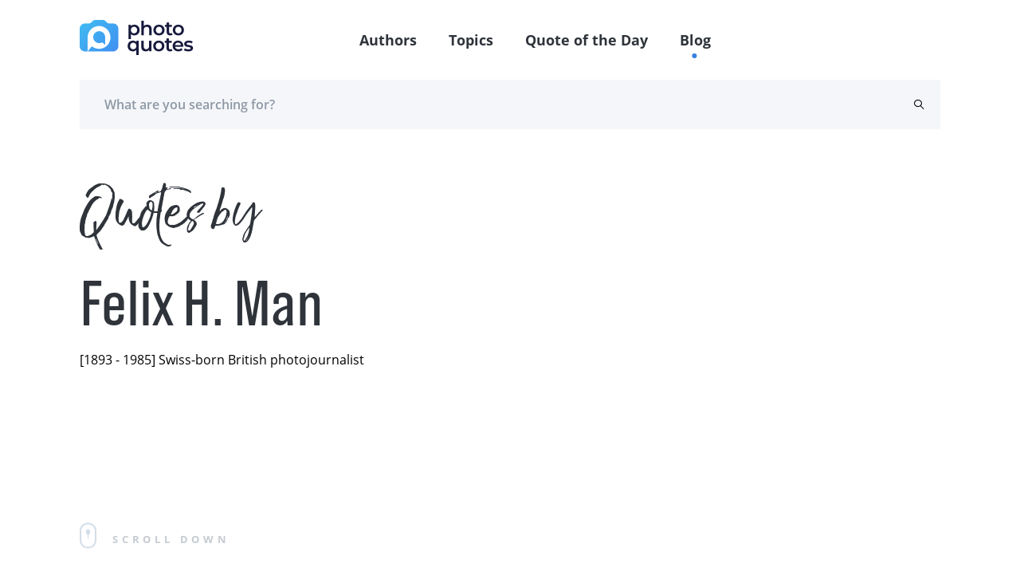

--- FILE ---
content_type: text/html; charset=utf-8
request_url: https://www.google.com/recaptcha/api2/aframe
body_size: -93
content:
<!DOCTYPE HTML><html><head><meta http-equiv="content-type" content="text/html; charset=UTF-8"></head><body><script nonce="vwQBIHSm-VeZ-OsIyJ34HQ">/** Anti-fraud and anti-abuse applications only. See google.com/recaptcha */ try{var clients={'sodar':'https://pagead2.googlesyndication.com/pagead/sodar?'};window.addEventListener("message",function(a){try{if(a.source===window.parent){var b=JSON.parse(a.data);var c=clients[b['id']];if(c){var d=document.createElement('img');d.src=c+b['params']+'&rc='+(localStorage.getItem("rc::a")?sessionStorage.getItem("rc::b"):"");window.document.body.appendChild(d);sessionStorage.setItem("rc::e",parseInt(sessionStorage.getItem("rc::e")||0)+1);localStorage.setItem("rc::h",'1768712548678');}}}catch(b){}});window.parent.postMessage("_grecaptcha_ready", "*");}catch(b){}</script></body></html>

--- FILE ---
content_type: text/css
request_url: https://photoquotes.com/css/editor.css
body_size: 3672
content:
@font-face {
    font-family: summernote;
    font-style: normal;
    font-weight: 400;
    font-display: swap;
    src: url(font/summernote.eot);
    src: url(font/summernote.eot?#iefix) format("embedded-opentype"), url(font/summernote.woff2) format("woff2"), url(font/summernote.woff) format("woff"), url(font/summernote.ttf) format("truetype");
}

[class*=" note-icon"]:before, [class^=note-icon]:before {
    display: inline-block;
    font-family: summernote;
    font-style: normal;
    font-size: inherit;
    text-decoration: inherit;
    text-rendering: auto;
    text-transform: none;
    vertical-align: middle;
    -moz-osx-font-smoothing: grayscale;
    -webkit-font-smoothing: antialiased;
    speak: none
}

.note-icon-fw {
    text-align: center;
    width: 1.25em
}

.note-icon-border {
    border: .08em solid #eee;
    border-radius: .1em;
    padding: .2em .25em .15em
}

.note-icon-pull-left {
    float: left
}

.note-icon-pull-right {
    float: right
}

.note-icon.note-icon-pull-left {
    margin-right: .3em
}

.note-icon.note-icon-pull-right {
    margin-left: .3em
}

.note-icon-align:before {
    content: ""
}

.note-icon-align-center:before {
    content: ""
}

.note-icon-align-indent:before {
    content: ""
}

.note-icon-align-justify:before {
    content: ""
}

.note-icon-align-left:before {
    content: ""
}

.note-icon-align-outdent:before {
    content: ""
}

.note-icon-align-right:before {
    content: ""
}

.note-icon-arrow-circle-down:before {
    content: ""
}

.note-icon-arrow-circle-left:before {
    content: ""
}

.note-icon-arrow-circle-right:before {
    content: ""
}

.note-icon-arrow-circle-up:before {
    content: ""
}

.note-icon-arrows-alt:before {
    content: ""
}

.note-icon-arrows-h:before {
    content: ""
}

.note-icon-arrows-v:before {
    content: ""
}

.note-icon-bold:before {
    content: ""
}

.note-icon-caret:before {
    content: ""
}

.note-icon-chain-broken:before {
    content: ""
}

.note-icon-circle:before {
    content: ""
}

.note-icon-close:before {
    content: ""
}

.note-icon-code:before {
    content: ""
}

.note-icon-col-after:before {
    content: ""
}

.note-icon-col-before:before {
    content: ""
}

.note-icon-col-remove:before {
    content: ""
}

.note-icon-eraser:before {
    content: ""
}

.note-icon-float-left:before {
    content: ""
}

.note-icon-float-none:before {
    content: ""
}

.note-icon-float-right:before {
    content: ""
}

.note-icon-font:before {
    content: ""
}

.note-icon-frame:before {
    content: ""
}

.note-icon-italic:before {
    content: ""
}

.note-icon-link:before {
    content: ""
}

.note-icon-magic:before {
    content: ""
}

.note-icon-menu-check:before {
    content: ""
}

.note-icon-minus:before {
    content: ""
}

.note-icon-orderedlist:before {
    content: ""
}

.note-icon-pencil:before {
    content: ""
}

.note-icon-picture:before {
    content: ""
}

.note-icon-question:before {
    content: ""
}

.note-icon-redo:before {
    content: ""
}

.note-icon-rollback:before {
    content: ""
}

.note-icon-row-above:before {
    content: ""
}

.note-icon-row-below:before {
    content: ""
}

.note-icon-row-remove:before {
    content: ""
}

.note-icon-special-character:before {
    content: ""
}

.note-icon-square:before {
    content: ""
}

.note-icon-strikethrough:before {
    content: ""
}

.note-icon-subscript:before {
    content: ""
}

.note-icon-summernote:before {
    content: ""
}

.note-icon-superscript:before {
    content: ""
}

.note-icon-table:before {
    content: ""
}

.note-icon-text-height:before {
    content: ""
}

.note-icon-trash:before {
    content: ""
}

.note-icon-underline:before {
    content: ""
}

.note-icon-undo:before {
    content: ""
}

.note-icon-unorderedlist:before {
    content: ""
}

.note-icon-video:before {
    content: ""
}

.note-editor {
    position: relative
}

.note-editor .note-dropzone {
    position: absolute;
    display: none;
    z-index: 100;
    color: #87cefa;
    background-color: #fff;
    opacity: .95
}

.note-editor .note-dropzone .note-dropzone-message {
    display: table-cell;
    vertical-align: middle;
    text-align: center;
    font-size: 28px;
    font-weight: 700
}

.note-editor .note-dropzone.hover {
    color: #098ddf
}

.note-editor.dragover .note-dropzone {
    display: table
}

.note-editor .note-editing-area {
    position: relative
}

.note-editor .note-editing-area .note-editable {
    outline: none
}

.note-editor .note-editing-area .note-editable sup {
    vertical-align: super
}

.note-editor .note-editing-area .note-editable sub {
    vertical-align: sub
}

.note-editor .note-editing-area .note-editable img.note-float-left {
    margin-right: 10px
}

.note-editor .note-editing-area .note-editable img.note-float-right {
    margin-left: 10px
}

.note-editor.note-airframe, .note-editor.note-frame {
    border: 1px solid rgba(0, 0, 0, .2)
}

.note-editor.note-airframe.codeview .note-editing-area .note-editable, .note-editor.note-frame.codeview .note-editing-area .note-editable {
    display: none
}

.note-editor.note-airframe.codeview .note-editing-area .note-codable, .note-editor.note-frame.codeview .note-editing-area .note-codable {
    display: block
}

.note-editor.note-airframe .note-editing-area, .note-editor.note-frame .note-editing-area {
    overflow: hidden
}

.note-editor.note-airframe .note-editing-area .note-editable, .note-editor.note-frame .note-editing-area .note-editable {
    padding: 10px;
    overflow: auto;
    word-wrap: break-word
}

.note-editor.note-airframe .note-editing-area .note-editable[contenteditable=false], .note-editor.note-frame .note-editing-area .note-editable[contenteditable=false] {
    background-color: hsla(0, 0%, 50.2%, .11)
}

.note-editor.note-airframe .note-editing-area .note-codable, .note-editor.note-frame .note-editing-area .note-codable {
    display: none;
    width: 100%;
    padding: 10px;
    border: none;
    box-shadow: none;
    font-family: Menlo, Monaco, monospace, sans-serif;
    font-size: 14px;
    color: #ccc;
    background-color: #222;
    resize: none;
    outline: none;
    -ms-box-sizing: border-box;
    box-sizing: border-box;
    border-radius: 0;
    margin-bottom: 0
}

.note-editor.note-airframe.fullscreen, .note-editor.note-frame.fullscreen {
    position: fixed;
    top: 0;
    left: 0;
    width: 100% !important;
    z-index: 1050
}

.note-editor.note-airframe.fullscreen .note-resizebar, .note-editor.note-frame.fullscreen .note-resizebar {
    display: none
}

.note-editor.note-airframe .note-status-output, .note-editor.note-frame .note-status-output {
    display: block;
    width: 100%;
    font-size: 14px;
    line-height: 1.42857143;
    height: 20px;
    margin-bottom: 0;
    color: #000;
    border: 0;
    border-top: 1px solid #e2e2e2
}

.note-editor.note-airframe .note-status-output:empty, .note-editor.note-frame .note-status-output:empty {
    height: 0;
    border-top: 0 solid transparent
}

.note-editor.note-airframe .note-status-output .pull-right, .note-editor.note-frame .note-status-output .pull-right {
    float: right !important
}

.note-editor.note-airframe .note-status-output .text-muted, .note-editor.note-frame .note-status-output .text-muted {
    color: #777
}

.note-editor.note-airframe .note-status-output .text-primary, .note-editor.note-frame .note-status-output .text-primary {
    color: #286090
}

.note-editor.note-airframe .note-status-output .text-success, .note-editor.note-frame .note-status-output .text-success {
    color: #3c763d
}

.note-editor.note-airframe .note-status-output .text-info, .note-editor.note-frame .note-status-output .text-info {
    color: #31708f
}

.note-editor.note-airframe .note-status-output .text-warning, .note-editor.note-frame .note-status-output .text-warning {
    color: #8a6d3b
}

.note-editor.note-airframe .note-status-output .text-danger, .note-editor.note-frame .note-status-output .text-danger {
    color: #a94442
}

.note-editor.note-airframe .note-status-output .alert, .note-editor.note-frame .note-status-output .alert {
    margin: -7px 0 0;
    padding: 7px 10px 2px;
    border-radius: 0;
    color: #000;
    background-color: #f5f5f5
}

.note-editor.note-airframe .note-status-output .alert .note-icon, .note-editor.note-frame .note-status-output .alert .note-icon {
    margin-right: 5px
}

.note-editor.note-airframe .note-status-output .alert-success, .note-editor.note-frame .note-status-output .alert-success {
    color: #3c763d !important;
    background-color: #dff0d8 !important
}

.note-editor.note-airframe .note-status-output .alert-info, .note-editor.note-frame .note-status-output .alert-info {
    color: #31708f !important;
    background-color: #d9edf7 !important
}

.note-editor.note-airframe .note-status-output .alert-warning, .note-editor.note-frame .note-status-output .alert-warning {
    color: #8a6d3b !important;
    background-color: #fcf8e3 !important
}

.note-editor.note-airframe .note-status-output .alert-danger, .note-editor.note-frame .note-status-output .alert-danger {
    color: #a94442 !important;
    background-color: #f2dede !important
}

.note-editor.note-airframe .note-statusbar, .note-editor.note-frame .note-statusbar {
    background-color: hsla(0, 0%, 50.2%, .11);
    border-bottom-left-radius: 4px;
    border-bottom-right-radius: 4px;
    border-top: 1px solid rgba(0, 0, 0, .2)
}

.note-editor.note-airframe .note-statusbar .note-resizebar, .note-editor.note-frame .note-statusbar .note-resizebar {
    padding-top: 1px;
    height: 9px;
    width: 100%;
    cursor: ns-resize
}

.note-editor.note-airframe .note-statusbar .note-resizebar .note-icon-bar, .note-editor.note-frame .note-statusbar .note-resizebar .note-icon-bar {
    width: 20px;
    margin: 1px auto;
    border-top: 1px solid rgba(0, 0, 0, .2)
}

.note-editor.note-airframe .note-statusbar.locked .note-resizebar, .note-editor.note-frame .note-statusbar.locked .note-resizebar {
    cursor: default
}

.note-editor.note-airframe .note-statusbar.locked .note-resizebar .note-icon-bar, .note-editor.note-frame .note-statusbar.locked .note-resizebar .note-icon-bar {
    display: none
}

.note-editor.note-airframe .note-placeholder, .note-editor.note-frame .note-placeholder {
    padding: 10px
}

.note-editor.note-airframe {
    border: 0
}

.note-editor.note-airframe .note-editing-area .note-editable {
    padding: 0
}

.note-popover.popover {
    display: none;
    max-width: none
}

.note-popover.popover .popover-content a {
    display: inline-block;
    max-width: 200px;
    overflow: hidden;
    text-overflow: ellipsis;
    white-space: nowrap;
    vertical-align: middle
}

.note-popover.popover .arrow {
    left: 20px !important
}

.note-toolbar {
    position: relative
}

.note-editor .note-toolbar, .note-popover .popover-content {
    margin: 0;
    padding: 0 0 5px 5px
}

.note-editor .note-toolbar > .note-btn-group, .note-popover .popover-content > .note-btn-group {
    margin-top: 5px;
    margin-left: 0;
    margin-right: 5px
}

.note-editor .note-toolbar .note-btn-group .note-table, .note-popover .popover-content .note-btn-group .note-table {
    min-width: 0;
    padding: 5px
}

.note-editor .note-toolbar .note-btn-group .note-table .note-dimension-picker, .note-popover .popover-content .note-btn-group .note-table .note-dimension-picker {
    font-size: 18px
}

.note-editor .note-toolbar .note-btn-group .note-table .note-dimension-picker .note-dimension-picker-mousecatcher, .note-popover .popover-content .note-btn-group .note-table .note-dimension-picker .note-dimension-picker-mousecatcher {
    position: absolute !important;
    z-index: 3;
    width: 10em;
    height: 10em;
    cursor: pointer
}

.note-editor .note-toolbar .note-btn-group .note-table .note-dimension-picker .note-dimension-picker-unhighlighted, .note-popover .popover-content .note-btn-group .note-table .note-dimension-picker .note-dimension-picker-unhighlighted {
    position: relative !important;
    z-index: 1;
    width: 5em;
    height: 5em;
    background: url("[data-uri]") repeat
}

.note-editor .note-toolbar .note-btn-group .note-table .note-dimension-picker .note-dimension-picker-highlighted, .note-popover .popover-content .note-btn-group .note-table .note-dimension-picker .note-dimension-picker-highlighted {
    position: absolute !important;
    z-index: 2;
    width: 1em;
    height: 1em;
    background: url("[data-uri]") repeat
}

.note-editor .note-toolbar .note-style .dropdown-style blockquote, .note-editor .note-toolbar .note-style .dropdown-style pre, .note-popover .popover-content .note-style .dropdown-style blockquote, .note-popover .popover-content .note-style .dropdown-style pre {
    margin: 0;
    padding: 5px 10px
}

.note-editor .note-toolbar .note-style .dropdown-style h1, .note-editor .note-toolbar .note-style .dropdown-style h2, .note-editor .note-toolbar .note-style .dropdown-style h3, .note-editor .note-toolbar .note-style .dropdown-style h4, .note-editor .note-toolbar .note-style .dropdown-style h5, .note-editor .note-toolbar .note-style .dropdown-style h6, .note-editor .note-toolbar .note-style .dropdown-style p, .note-popover .popover-content .note-style .dropdown-style h1, .note-popover .popover-content .note-style .dropdown-style h2, .note-popover .popover-content .note-style .dropdown-style h3, .note-popover .popover-content .note-style .dropdown-style h4, .note-popover .popover-content .note-style .dropdown-style h5, .note-popover .popover-content .note-style .dropdown-style h6, .note-popover .popover-content .note-style .dropdown-style p {
    margin: 0;
    padding: 0
}

.note-editor .note-toolbar .note-color-all .note-dropdown-menu, .note-popover .popover-content .note-color-all .note-dropdown-menu {
    min-width: 337px
}

.note-editor .note-toolbar .note-color .dropdown-toggle, .note-popover .popover-content .note-color .dropdown-toggle {
    width: 20px;
    padding-left: 5px
}

.note-editor .note-toolbar .note-color .note-dropdown-menu .note-palette, .note-popover .popover-content .note-color .note-dropdown-menu .note-palette {
    display: inline-block;
    margin: 0;
    width: 160px
}

.note-editor .note-toolbar .note-color .note-dropdown-menu .note-palette:first-child, .note-popover .popover-content .note-color .note-dropdown-menu .note-palette:first-child {
    margin: 0 5px
}

.note-editor .note-toolbar .note-color .note-dropdown-menu .note-palette .note-palette-title, .note-popover .popover-content .note-color .note-dropdown-menu .note-palette .note-palette-title {
    font-size: 12px;
    margin: 2px 7px;
    text-align: center;
    border-bottom: 1px solid #eee
}

.note-editor .note-toolbar .note-color .note-dropdown-menu .note-palette .note-color-reset, .note-editor .note-toolbar .note-color .note-dropdown-menu .note-palette .note-color-select, .note-popover .popover-content .note-color .note-dropdown-menu .note-palette .note-color-reset, .note-popover .popover-content .note-color .note-dropdown-menu .note-palette .note-color-select {
    font-size: 11px;
    margin: 3px;
    padding: 0 3px;
    cursor: pointer;
    width: 100%;
    border-radius: 5px
}

.note-editor .note-toolbar .note-color .note-dropdown-menu .note-palette .note-color-reset:hover, .note-editor .note-toolbar .note-color .note-dropdown-menu .note-palette .note-color-select:hover, .note-popover .popover-content .note-color .note-dropdown-menu .note-palette .note-color-reset:hover, .note-popover .popover-content .note-color .note-dropdown-menu .note-palette .note-color-select:hover {
    background: #eee
}

.note-editor .note-toolbar .note-color .note-dropdown-menu .note-palette .note-color-row, .note-popover .popover-content .note-color .note-dropdown-menu .note-palette .note-color-row {
    height: 20px
}

.note-editor .note-toolbar .note-color .note-dropdown-menu .note-palette .note-color-select-btn, .note-popover .popover-content .note-color .note-dropdown-menu .note-palette .note-color-select-btn {
    display: none
}

.note-editor .note-toolbar .note-color .note-dropdown-menu .note-palette .note-holder-custom .note-color-btn, .note-popover .popover-content .note-color .note-dropdown-menu .note-palette .note-holder-custom .note-color-btn {
    border: 1px solid #eee
}

.note-editor .note-toolbar .note-para .note-dropdown-menu, .note-popover .popover-content .note-para .note-dropdown-menu {
    min-width: 228px;
    padding: 5px
}

.note-editor .note-toolbar .note-para .note-dropdown-menu > div + div, .note-popover .popover-content .note-para .note-dropdown-menu > div + div {
    margin-left: 5px
}

.note-editor .note-toolbar .note-dropdown-menu, .note-popover .popover-content .note-dropdown-menu {
    min-width: 160px
}

.note-editor .note-toolbar .note-dropdown-menu.right, .note-popover .popover-content .note-dropdown-menu.right {
    right: 0;
    left: auto
}

.note-editor .note-toolbar .note-dropdown-menu.right:before, .note-popover .popover-content .note-dropdown-menu.right:before {
    right: 9px;
    left: auto !important
}

.note-editor .note-toolbar .note-dropdown-menu.right:after, .note-popover .popover-content .note-dropdown-menu.right:after {
    right: 10px;
    left: auto !important
}

.note-editor .note-toolbar .note-dropdown-menu.note-check a i, .note-popover .popover-content .note-dropdown-menu.note-check a i {
    color: #00bfff;
    visibility: hidden
}

.note-editor .note-toolbar .note-dropdown-menu.note-check a.checked i, .note-popover .popover-content .note-dropdown-menu.note-check a.checked i {
    visibility: visible
}

.note-editor .note-toolbar .note-fontsize-10, .note-popover .popover-content .note-fontsize-10 {
    font-size: 10px
}

.note-editor .note-toolbar .note-color-palette, .note-popover .popover-content .note-color-palette {
    line-height: 1
}

.note-editor .note-toolbar .note-color-palette div .note-color-btn, .note-popover .popover-content .note-color-palette div .note-color-btn {
    width: 20px;
    height: 20px;
    padding: 0;
    margin: 0;
    border: 0;
    border-radius: 0
}

.note-editor .note-toolbar .note-color-palette div .note-color-btn:hover, .note-popover .popover-content .note-color-palette div .note-color-btn:hover {
    transform: scale(1.2);
    transition: all .2s
}

.note-modal .modal-dialog {
    outline: 0;
    border-radius: 5px;
    box-shadow: 0 3px 9px rgba(0, 0, 0, .5)
}

.note-modal .form-group {
    margin-left: 0;
    margin-right: 0
}

.note-modal .note-modal-form {
    margin: 0
}

.note-modal .note-image-dialog .note-dropzone {
    min-height: 100px;
    font-size: 30px;
    line-height: 4;
    color: #d3d3d3;
    text-align: center;
    border: 4px dashed #d3d3d3;
    margin-bottom: 10px
}

@-moz-document url-prefix() {
    .note-modal .note-image-input {
        height: auto
    }
}

.note-placeholder {
    position: absolute;
    display: none;
    color: grey
}

.note-handle .note-control-selection {
    position: absolute;
    display: none;
    border: 1px solid #000
}

.note-handle .note-control-selection > div {
    position: absolute
}

.note-handle .note-control-selection .note-control-selection-bg {
    width: 100%;
    height: 100%;
    background-color: #000;
    -webkit-opacity: .3;
    -khtml-opacity: .3;
    -moz-opacity: .3;
    opacity: .3;
    -ms-filter: progid:DXImageTransform.Microsoft.Alpha(opacity=30);
    filter: alpha(opacity=30)
}

.note-handle .note-control-selection .note-control-handle, .note-handle .note-control-selection .note-control-holder, .note-handle .note-control-selection .note-control-sizing {
    width: 7px;
    height: 7px;
    border: 1px solid #000
}

.note-handle .note-control-selection .note-control-sizing {
    background-color: #000
}

.note-handle .note-control-selection .note-control-nw {
    top: -5px;
    left: -5px;
    border-right: none;
    border-bottom: none
}

.note-handle .note-control-selection .note-control-ne {
    top: -5px;
    right: -5px;
    border-bottom: none;
    border-left: none
}

.note-handle .note-control-selection .note-control-sw {
    bottom: -5px;
    left: -5px;
    border-top: none;
    border-right: none
}

.note-handle .note-control-selection .note-control-se {
    right: -5px;
    bottom: -5px;
    cursor: se-resize
}

.note-handle .note-control-selection .note-control-se.note-control-holder {
    cursor: default;
    border-top: none;
    border-left: none
}

.note-handle .note-control-selection .note-control-selection-info {
    right: 0;
    bottom: 0;
    padding: 5px;
    margin: 5px;
    color: #fff;
    background-color: #000;
    font-size: 12px;
    border-radius: 5px;
    -webkit-opacity: .7;
    -khtml-opacity: .7;
    -moz-opacity: .7;
    opacity: .7;
    -ms-filter: progid:DXImageTransform.Microsoft.Alpha(opacity=70);
    filter: alpha(opacity=70)
}

.note-hint-popover {
    min-width: 100px;
    padding: 2px
}

.note-hint-popover .popover-content {
    padding: 3px;
    max-height: 150px;
    overflow: auto
}

.note-hint-popover .popover-content .note-hint-group .note-hint-item {
    display: block !important;
    padding: 3px
}

.note-hint-popover .popover-content .note-hint-group .note-hint-item.active, .note-hint-popover .popover-content .note-hint-group .note-hint-item:hover {
    display: block;
    clear: both;
    font-weight: 400;
    line-height: 1.4;
    color: #fff;
    white-space: nowrap;
    text-decoration: none;
    background-color: #428bca;
    outline: 0;
    cursor: pointer
}
